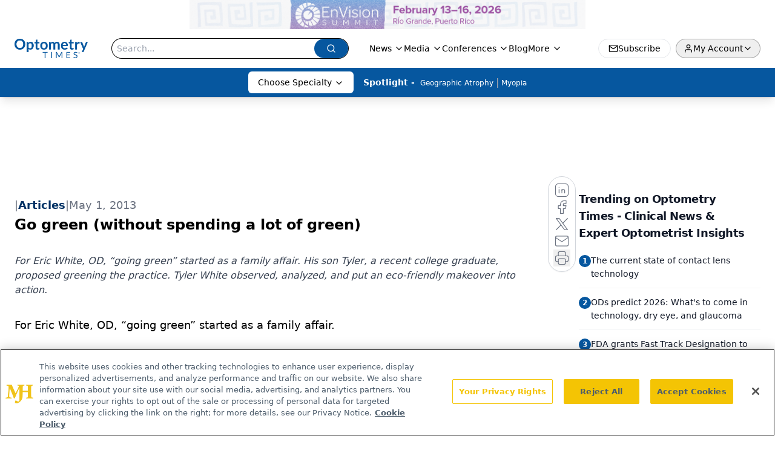

--- FILE ---
content_type: text/html; charset=utf-8
request_url: https://www.google.com/recaptcha/api2/aframe
body_size: 184
content:
<!DOCTYPE HTML><html><head><meta http-equiv="content-type" content="text/html; charset=UTF-8"></head><body><script nonce="DTJHJTpDwYQl7h37SxUpyw">/** Anti-fraud and anti-abuse applications only. See google.com/recaptcha */ try{var clients={'sodar':'https://pagead2.googlesyndication.com/pagead/sodar?'};window.addEventListener("message",function(a){try{if(a.source===window.parent){var b=JSON.parse(a.data);var c=clients[b['id']];if(c){var d=document.createElement('img');d.src=c+b['params']+'&rc='+(localStorage.getItem("rc::a")?sessionStorage.getItem("rc::b"):"");window.document.body.appendChild(d);sessionStorage.setItem("rc::e",parseInt(sessionStorage.getItem("rc::e")||0)+1);localStorage.setItem("rc::h",'1769036529968');}}}catch(b){}});window.parent.postMessage("_grecaptcha_ready", "*");}catch(b){}</script></body></html>

--- FILE ---
content_type: application/javascript
request_url: https://api.lightboxcdn.com/z9gd/43402/www.optometrytimes.com/jsonp/z?cb=1769036518113&dre=l&callback=jQuery112409930810964148413_1769036518096&_=1769036518097
body_size: 1023
content:
jQuery112409930810964148413_1769036518096({"success":true,"response":"[base64].YQ8PGiFoABx6dPGvRNw0dzPS2XOfOFpMgZVQbXsGDl1w8UkndW0cnWnV6gWN9AGBTGrR4V48ZxERruWiSfjESRCbvZqC5u0OoOMdXtHita9J8Hoc3gK02qD9ovJ8ZVG0QAAXzwIRJFEUQTjPeBH0kdg8B4aCtEQY1UAUdBjXBJt0EQTAgKAA___","dre":"l"});

--- FILE ---
content_type: application/javascript; charset=utf-8
request_url: https://www.optometrytimes.com/_astro/index.BySSNVN3.js
body_size: 3148
content:
import{j as c}from"./jsx-runtime.D3GSbgeI.js";import{r as T}from"./index.HXEJb8BZ.js";function S(e,t){var n=Object.keys(e);if(Object.getOwnPropertySymbols){var r=Object.getOwnPropertySymbols(e);t&&(r=r.filter(function(s){return Object.getOwnPropertyDescriptor(e,s).enumerable})),n.push.apply(n,r)}return n}function L(e){for(var t=1;t<arguments.length;t++){var n=arguments[t]!=null?arguments[t]:{};t%2?S(Object(n),!0).forEach(function(r){q(e,r,n[r])}):Object.getOwnPropertyDescriptors?Object.defineProperties(e,Object.getOwnPropertyDescriptors(n)):S(Object(n)).forEach(function(r){Object.defineProperty(e,r,Object.getOwnPropertyDescriptor(n,r))})}return e}function q(e,t,n){return(t=z(t))in e?Object.defineProperty(e,t,{value:n,enumerable:!0,configurable:!0,writable:!0}):e[t]=n,e}function z(e){var t=R(e,"string");return typeof t=="symbol"?t:t+""}function R(e,t){if(typeof e!="object"||!e)return e;var n=e[Symbol.toPrimitive];if(n!==void 0){var r=n.call(e,t);if(typeof r!="object")return r;throw new TypeError("@@toPrimitive must return a primitive value.")}return(t==="string"?String:Number)(e)}function O(e){return e._type==="span"&&"text"in e&&typeof e.text=="string"&&(typeof e.marks>"u"||Array.isArray(e.marks)&&e.marks.every(t=>typeof t=="string"))}function K(e){return typeof e._type=="string"&&e._type[0]!=="@"&&(!("markDefs"in e)||!e.markDefs||Array.isArray(e.markDefs)&&e.markDefs.every(t=>typeof t._key=="string"))&&"children"in e&&Array.isArray(e.children)&&e.children.every(t=>typeof t=="object"&&"_type"in t)}function N(e){return K(e)&&"listItem"in e&&typeof e.listItem=="string"&&(typeof e.level>"u"||typeof e.level=="number")}function U(e){return e._type==="@list"}function A(e){return e._type==="@span"}function W(e){return e._type==="@text"}const D=["strong","em","code","underline","strike-through"];function V(e,t,n){if(!O(e)||!e.marks)return[];if(!e.marks.length)return[];const r=e.marks.slice(),s={};return r.forEach(i=>{s[i]=1;for(let y=t+1;y<n.length;y++){const u=n[y];if(u&&O(u)&&Array.isArray(u.marks)&&u.marks.indexOf(i)!==-1)s[i]++;else break}}),r.sort((i,y)=>G(s,i,y))}function G(e,t,n){const r=e[t],s=e[n];if(r!==s)return s-r;const i=D.indexOf(t),y=D.indexOf(n);return i!==y?i-y:t.localeCompare(n)}function J(e){var t,n;const{children:r}=e,s=(t=e.markDefs)!=null?t:[];if(!r||!r.length)return[];const i=r.map(V),y={_type:"@span",children:[],markType:"<unknown>"};let u=[y];for(let b=0;b<r.length;b++){const j=r[b];if(!j)continue;const x=i[b]||[];let l=1;if(u.length>1)for(l;l<u.length;l++){const a=((n=u[l])==null?void 0:n.markKey)||"",p=x.indexOf(a);if(p===-1)break;x.splice(p,1)}u=u.slice(0,l);let o=u[u.length-1];if(o){for(const a of x){const p=s?.find(k=>k._key===a),f=p?p._type:a,m={_type:"@span",_key:j._key,children:[],markDef:p,markType:f,markKey:a};o.children.push(m),u.push(m),o=m}if(O(j)){const a=j.text.split(`
`);for(let p=a.length;p-- >1;)a.splice(p,0,`
`);o.children=o.children.concat(a.map(p=>({_type:"@text",text:p})))}else o.children=o.children.concat(j)}}return y.children}function Q(e,t){const n=[];let r;for(let s=0;s<e.length;s++){const i=e[s];if(i){if(!N(i)){n.push(i),r=void 0;continue}if(!r){r=_(i,s,t),n.push(r);continue}if(X(i,r)){r.children.push(i);continue}if((i.level||1)>r.level){const y=_(i,s,t);if(t==="html"){const u=r.children[r.children.length-1],b=L(L({},u),{},{children:[...u.children,y]});r.children[r.children.length-1]=b}else r.children.push(y);r=y;continue}if((i.level||1)<r.level){const y=n[n.length-1],u=y&&I(y,i);if(u){r=u,r.children.push(i);continue}r=_(i,s,t),n.push(r);continue}if(i.listItem!==r.listItem){const y=n[n.length-1],u=y&&I(y,{level:i.level||1});if(u&&u.listItem===i.listItem){r=u,r.children.push(i);continue}else{r=_(i,s,t),n.push(r);continue}}console.warn("Unknown state encountered for block",i),n.push(i)}}return n}function X(e,t){return(e.level||1)===t.level&&e.listItem===t.listItem}function _(e,t,n){return{_type:"@list",_key:`${e._key||`${t}`}-parent`,mode:n,level:e.level||1,listItem:e.listItem,children:[e]}}function I(e,t){const n=t.level||1,r=t.listItem||"normal",s=typeof t.listItem=="string";if(U(e)&&(e.level||1)===n&&s&&(e.listItem||"normal")===r)return e;if(!("children"in e))return;const i=e.children[e.children.length-1];return i&&!O(i)?I(i,t):void 0}function C(e){let t="";return e.children.forEach(n=>{W(n)?t+=n.text:A(n)&&(t+=C(n))}),t}const Y="html",Z=["block","list","listItem","marks","types"],ee=["listItem"],te=["_key"];function B(e,t){var n=Object.keys(e);if(Object.getOwnPropertySymbols){var r=Object.getOwnPropertySymbols(e);t&&(r=r.filter(function(s){return Object.getOwnPropertyDescriptor(e,s).enumerable})),n.push.apply(n,r)}return n}function d(e){for(var t=1;t<arguments.length;t++){var n=arguments[t]!=null?arguments[t]:{};t%2?B(Object(n),!0).forEach(function(r){ne(e,r,n[r])}):Object.getOwnPropertyDescriptors?Object.defineProperties(e,Object.getOwnPropertyDescriptors(n)):B(Object(n)).forEach(function(r){Object.defineProperty(e,r,Object.getOwnPropertyDescriptor(n,r))})}return e}function ne(e,t,n){return(t=re(t))in e?Object.defineProperty(e,t,{value:n,enumerable:!0,configurable:!0,writable:!0}):e[t]=n,e}function re(e){var t=ie(e,"string");return typeof t=="symbol"?t:t+""}function ie(e,t){if(typeof e!="object"||!e)return e;var n=e[Symbol.toPrimitive];if(n!==void 0){var r=n.call(e,t);if(typeof r!="object")return r;throw new TypeError("@@toPrimitive must return a primitive value.")}return(t==="string"?String:Number)(e)}function P(e,t){if(e==null)return{};var n,r,s=le(e,t);if(Object.getOwnPropertySymbols){var i=Object.getOwnPropertySymbols(e);for(r=0;r<i.length;r++)n=i[r],t.includes(n)||{}.propertyIsEnumerable.call(e,n)&&(s[n]=e[n])}return s}function le(e,t){if(e==null)return{};var n={};for(var r in e)if({}.hasOwnProperty.call(e,r)){if(t.includes(r))continue;n[r]=e[r]}return n}const se={number:({children:e})=>c.jsx("ol",{children:e}),bullet:({children:e})=>c.jsx("ul",{children:e})},oe=({children:e})=>c.jsx("li",{children:e}),ce=({children:e,value:t})=>c.jsx("a",{href:t?.href,children:e}),ue={textDecoration:"underline"},ae={em:({children:e})=>c.jsx("em",{children:e}),strong:({children:e})=>c.jsx("strong",{children:e}),code:({children:e})=>c.jsx("code",{children:e}),underline:({children:e})=>c.jsx("span",{style:ue,children:e}),"strike-through":({children:e})=>c.jsx("del",{children:e}),link:ce},v=(e,t)=>`[@portabletext/react] Unknown ${e}, specify a component for it in the \`components.${t}\` prop`,F=e=>v(`block type "${e}"`,"types"),fe=e=>v(`mark type "${e}"`,"marks"),ye=e=>v(`block style "${e}"`,"block"),pe=e=>v(`list style "${e}"`,"list"),ke=e=>v(`list item style "${e}"`,"listItem");function me(e){console.warn(e)}const $={display:"none"},he=({value:e,isInline:t})=>{const n=F(e._type);return t?c.jsx("span",{style:$,children:n}):c.jsx("div",{style:$,children:n})},be=({markType:e,children:t})=>c.jsx("span",{className:`unknown__pt__mark__${e}`,children:t}),de=({children:e})=>c.jsx("p",{children:e}),je=({children:e})=>c.jsx("ul",{children:e}),xe=({children:e})=>c.jsx("li",{children:e}),ge=()=>c.jsx("br",{}),we={normal:({children:e})=>c.jsx("p",{children:e}),blockquote:({children:e})=>c.jsx("blockquote",{children:e}),h1:({children:e})=>c.jsx("h1",{children:e}),h2:({children:e})=>c.jsx("h2",{children:e}),h3:({children:e})=>c.jsx("h3",{children:e}),h4:({children:e})=>c.jsx("h4",{children:e}),h5:({children:e})=>c.jsx("h5",{children:e}),h6:({children:e})=>c.jsx("h6",{children:e})},M={types:{},block:we,marks:ae,list:se,listItem:oe,hardBreak:ge,unknownType:he,unknownMark:be,unknownList:je,unknownListItem:xe,unknownBlockStyle:de};function ve(e,t){const{block:n,list:r,listItem:s,marks:i,types:y}=t,u=P(t,Z);return d(d({},e),{},{block:w(e,t,"block"),list:w(e,t,"list"),listItem:w(e,t,"listItem"),marks:w(e,t,"marks"),types:w(e,t,"types")},u)}function w(e,t,n){const r=t[n],s=e[n];return typeof r=="function"||r&&typeof s=="function"?r:r?d(d({},s),r):s}function Te({value:e,components:t,listNestingMode:n,onMissingComponent:r=me}){const s=r||Oe,i=Array.isArray(e)?e:[e],y=Q(i,n||Y),u=T.useMemo(()=>t?ve(M,t):M,[t]),b=T.useMemo(()=>_e(u,s),[u,s]),j=y.map((x,l)=>b({node:x,index:l,isInline:!1,renderNode:b}));return c.jsx(c.Fragment,{children:j})}const _e=(e,t)=>{function n(l){const{node:o,index:a,isInline:p}=l,f=o._key||`node-${a}`;return U(o)?i(o,a,f):N(o)?s(o,a,f):A(o)?y(o,a,f):r(o)?x(o,a,f,p):K(o)?u(o,a,f,p):W(o)?b(o,f):j(o,a,f,p)}function r(l){return l._type in e.types}function s(l,o,a){const p=E({node:l,index:o,isInline:!1,renderNode:n}),f=e.listItem,m=(typeof f=="function"?f:f[l.listItem])||e.unknownListItem;if(m===e.unknownListItem){const h=l.listItem||"bullet";t(ke(h),{type:h,nodeType:"listItemStyle"})}let k=p.children;if(l.style&&l.style!=="normal"){const{listItem:h}=l,g=P(l,ee);k=n({node:g,index:o,isInline:!1})}return c.jsx(m,{value:l,index:o,isInline:!1,renderNode:n,children:k},a)}function i(l,o,a){const p=l.children.map((k,h)=>n({node:k._key?k:d(d({},k),{},{_key:`li-${o}-${h}`}),index:h,isInline:!1})),f=e.list,m=(typeof f=="function"?f:f[l.listItem])||e.unknownList;if(m===e.unknownList){const k=l.listItem||"bullet";t(pe(k),{nodeType:"listStyle",type:k})}return c.jsx(m,{value:l,index:o,isInline:!1,renderNode:n,children:p},a)}function y(l,o,a){const{markDef:p,markType:f,markKey:m}=l,k=e.marks[f]||e.unknownMark,h=l.children.map((g,H)=>n({node:g,index:H,isInline:!0}));return k===e.unknownMark&&t(fe(f),{nodeType:"mark",type:f}),c.jsx(k,{text:C(l),value:p,markType:f,markKey:m,renderNode:n,children:h},a)}function u(l,o,a,p){const f=E({node:l,index:o,isInline:p,renderNode:n}),{_key:m}=f,k=P(f,te),h=k.node.style||"normal",g=(typeof e.block=="function"?e.block:e.block[h])||e.unknownBlockStyle;return g===e.unknownBlockStyle&&t(ye(h),{nodeType:"blockStyle",type:h}),c.jsx(g,d(d({},k),{},{value:k.node,renderNode:n}),a)}function b(l,o){if(l.text===`
`){const a=e.hardBreak;return a?c.jsx(a,{},o):`
`}return l.text}function j(l,o,a,p){const f={value:l,isInline:p,index:o,renderNode:n};t(F(l._type),{nodeType:"block",type:l._type});const m=e.unknownType;return c.jsx(m,d({},f),a)}function x(l,o,a,p){const f={value:l,isInline:p,index:o,renderNode:n},m=e.types[l._type];return m?c.jsx(m,d({},f),a):null}return n};function E(e){const{node:t,index:n,isInline:r,renderNode:s}=e,i=J(t).map((y,u)=>s({node:y,isInline:!0,index:u,renderNode:s}));return{_key:t._key||`block-${n}`,children:i,index:n,isInline:r,node:t}}function Oe(){}export{Te as P};


--- FILE ---
content_type: text/plain; charset=utf-8
request_url: https://fp.optometrytimes.com/W5KwM/06P-Z5/Q5oM/gnU_N/7t?q=vnFC4dZv8NpwPrIAgVP2
body_size: -57
content:
lIZJCPp/dSNV7nIclMzb1aO+FzjiCtivnsPW5kUYCK+9y6rt+1qjCQoNt2KHOf1AsmWkwqzfLrMX+WueY0K2CIbKUYz0r8o=